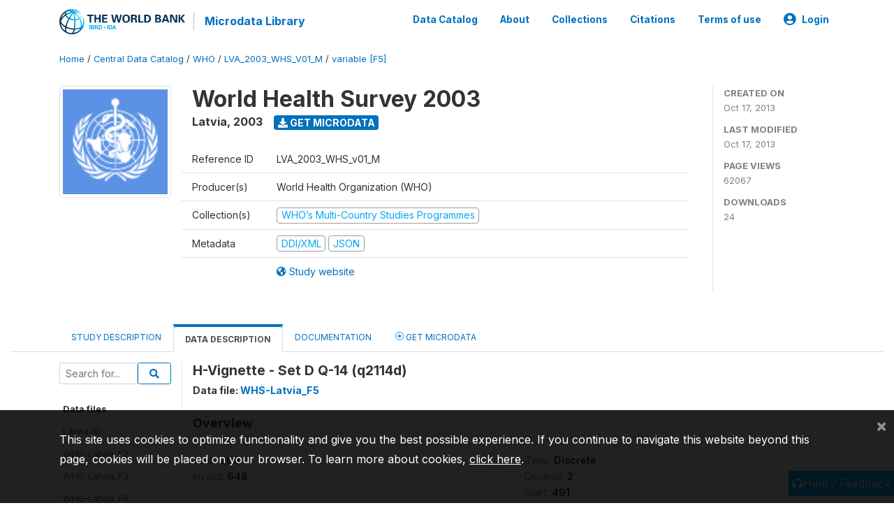

--- FILE ---
content_type: application/javascript; charset=utf-8
request_url: https://by2.uservoice.com/t2/136660/web/track.js?_=1769380221789&s=0&c=__uvSessionData0&d=eyJlIjp7InUiOiJodHRwczovL21pY3JvZGF0YS53b3JsZGJhbmsub3JnL2luZGV4LnBocC9jYXRhbG9nLzE3MjkvdmFyaWFibGUvRjUvVjI2Nj9uYW1lPXEyMTE0ZCIsInIiOiIifX0%3D
body_size: 24
content:
__uvSessionData0({"uvts":"3e0c5136-eb86-44f8-6599-06c6e92e58fb"});